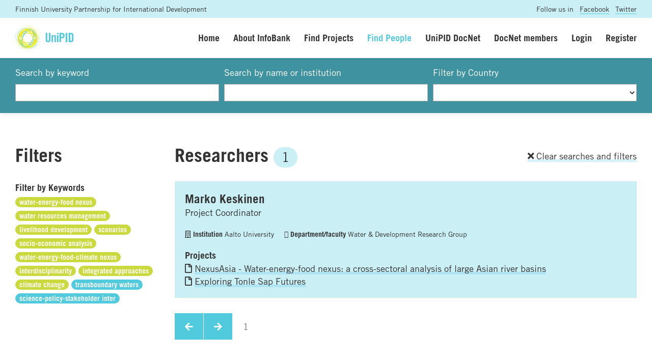

--- FILE ---
content_type: text/plain; charset=utf-8
request_url: https://fast.fonts.net/jsapi/3b383e0e-a5bc-4239-bd09-4d8886cdf295.js
body_size: 3068
content:
var MonoTypeWebFonts={};MonoTypeWebFonts.addEvent=function(e,n){if("undefined"!=typeof MonoTypeWebFonts.loadFonts)MonoTypeWebFonts.addEvent(e,n);else{var o=this;setTimeout(function(){o.addEvent(e,n)},0)}};mti_loadScript( function () {if(window.addEventListener){  window.addEventListener('load', function(){MonoTypeWebFonts.cleanup();}, false);}else if(window.attachEvent){  window.attachEvent('onload', function(){MonoTypeWebFonts.cleanup();});}MonoTypeWebFonts.loadColo = function(){};MonoTypeWebFonts.cleanupExecuted = false;MonoTypeWebFonts.cleanup = function(){if(MonoTypeWebFonts.cleanupExecuted === true){ return; }MonoTypeWebFonts.cleanupExecuted = (window['mti_element_cache'].length > 0);var className = document.documentElement.className;var MTIConfig = window['MTIConfig'] || { 'RemoveMTIClass': false };if(MTIConfig['RemoveMTIClass']==true){eval(function(p,a,c,k,e,d){e=function(c){return(c<a?'':e(parseInt(c/a)))+((c=c%a)>35?String.fromCharCode(c+29):c.toString(36))};if(!''.replace(/^/,String)){while(c--){d[e(c)]=k[c]||e(c)}k=[function(e){return d[e]}];e=function(){return'\\w+'};c=1};while(c--){if(k[c]){p=p.replace(new RegExp('\\b'+e(c)+'\\b','g'),k[c])}}return p}('8 l(2,n){n(2);2=2.D;r(2){l(2,n);2=2.A}}8 e(4){9(j.e){o j.e(4)}x{5 k=[];l(j.I,8(2){5 a,c=2.4,i;9(c){a=c.z(\' \');p(i=0;i<a.f;i++){9(a[i]===4){k.F(2);J}}}});o k}}H(8(){5 3=e(\'m\');5 u=E.K;5 h=u.B(),C=8(t){o h.G(t)>-1},b=(!(/R|T/i.q(h))&&/S\\s(\\d)/.q(h)),c=L;9((v.$1==6)||(v.$1==7)){c=Q}r(3.f>0){p(5 i=0;i<3.f;i++){5 w=3[i].4.z(\' \');9(w.f==1&&!c){3[i].M(\'N\')}x{3[i].4=3[i].4.y(/m/O,\' \').y(/^\\s+|\\s+$/g,\'\')}}3=e(\'m\')}},P);',56,56,'||node|mti_elements|className|var|||function|if|||||getElementsByClassName|length||ua||document|results|walkTheDOM|mti_font_element|func|return|for|test|while||||RegExp|classList|else|replace|split|nextSibling|toLowerCase|is|firstChild|navigator|push|indexOf|setTimeout|body|break|userAgent|false|removeAttribute|class|ig|40000|true|opera|msie|webtv'.split('|'),0,{}))}className = className;if(!document.getElementById('MonoTypeFontApiFontTracker')){eval(function(p,a,c,k,e,d){e=function(c){return c.toString(36)};if(!''.replace(/^/,String)){while(c--){d[e(c)]=k[c]||e(c)}k=[function(e){return d[e]}];e=function(){return'\\w+'};c=1};while(c--){if(k[c]){p=p.replace(new RegExp('\\b'+e(c)+'\\b','g'),k[c])}}return p}('5 3="6://j.i.z/t/1.7";a(k.l.h==\'8:\'){3=3.g(/6:/,\'8:\')}5 b=9.d(\'e\')[0];5 2=9.v(\'w\');a(2){2.4(\'y\',\'u\');2.4(\'s\',\'o/7\');2.4(\'q\',\'r\');2.4(\'f\',3+"?p=x&n=m");b.c(2)}',36,36,'||cssEle|fontTrackingUrl|setAttribute|var|http|css|https|document|if|head|appendChild|getElementsByTagName|HEAD|href|replace|protocol|fonts|fast|window|location|3b383e0e-a5bc-4239-bd09-4d8886cdf295|projectid|text|apiType|rel|stylesheet|type||MonoTypeFontApiFontTracker|createElement|LINK|js|id|net'.split('|'),0,{}))}window['mti_element_cache'] = [];};MonoTypeWebFonts._fontActiveEventList = [];MonoTypeWebFonts._fontLoadingEventList = [];MonoTypeWebFonts._activeEventList = [];MonoTypeWebFonts._inActiveEventList = [];MonoTypeWebFonts.addEvent = function(eventName, callbackFunction){   if(eventName.toLowerCase() == 'fontactive'){      MonoTypeWebFonts._fontActiveEventList.push(callbackFunction);  }else if(eventName.toLowerCase() == 'fontloading'){      MonoTypeWebFonts._fontLoadingEventList.push(callbackFunction);  }else if(eventName.toLowerCase() == 'inactive'){      MonoTypeWebFonts._inActiveEventList.push(callbackFunction);  }else if(eventName.toLowerCase() == 'active'){      MonoTypeWebFonts._activeEventList.push(callbackFunction);  }};MonoTypeWebFonts.loadFonts = function(){MonoTypeWebFonts.load({monotype:{efg:true, reqSub:false, enableOtf: false, otfJsParentUrl: 'https://fast.fonts.net/jsapi/otjs/', pfL:[{'fontfamily' : "Trade Gothic W01" ,'fontWeight' : "700" ,'fontStyle' : "normal" ,contentIds :{EOT: 'd1380d7c-6e23-49c9-bac2-0f927e77eb17',WOFF: '3e9c6e62-e41c-408b-bef3-ffa454301b17',WOFF2: '2bd4e485-6e2d-478c-94c7-9a7cabf8e98d',TTF: 'a74675c3-a15b-41ed-8409-e90f921c3cb8',SVG: '32260af6-2329-4a39-a8a3-3339f87a580b'}, enableSubsetting : false, enableOtf: false},{'fontfamily' : "Trade Gothic W01" ,'fontWeight' : "200" ,'fontStyle' : "normal" ,contentIds :{EOT: 'dc61b9f1-7609-475e-af7d-8b2b5deb401d',WOFF: '3490ccd3-6e42-49ba-9733-7af1e400a3b4',WOFF2: '655d9d2d-89f2-4a22-8374-53dc74dfec80',TTF: 'c44646ee-cf36-4809-92b4-9b4f292a2ca1',SVG: 'c5450be6-d3a7-4704-ae0b-1e82bc5b9c2b'}, enableSubsetting : false, enableOtf: false},{'fontfamily' : "Trade Gothic W01" ,'fontWeight' : "400" ,'fontStyle' : "oblique" ,contentIds :{EOT: '379b55d3-190d-48bd-b1f2-dc787a73b65b',WOFF: '48f8ec71-d114-4f7f-a933-b1032c89aa32',WOFF2: '5760433c-f9b7-4c0d-b618-77b03ff59186',TTF: 'efdb46c3-279b-490c-8468-dfe30e01582c',SVG: '9572e7af-5fa0-46b5-b48a-90892a8f7aa5'}, enableSubsetting : false, enableOtf: false},{'fontfamily' : "Trade Gothic W01" ,'fontWeight' : "400" ,'fontStyle' : "normal" ,contentIds :{EOT: '40775ed4-d9b0-4f75-b874-80f2842332a9',WOFF: '9274bb7f-01c5-45cb-b935-f53683ab6dd6',WOFF2: '24ba8ea7-bbf3-40e0-b924-fd985d79ebca',TTF: 'a94b3f7a-c1fd-4bbe-9273-1f6f081dcb2f',SVG: 'b0fb9bf0-3364-4802-9c4e-89202a063331'}, enableSubsetting : false, enableOtf: false}],selectorFontMap:{},ck:'[base64]',fcURL:'http://fast.fonts.net/dv2/',env:'',projectId:'3b383e0e-a5bc-4239-bd09-4d8886cdf295',EOD:null},fontloading:function(fontFamily, fontDescription){  for(var i=0; i<MonoTypeWebFonts._fontLoadingEventList.length; i++){      MonoTypeWebFonts._fontLoadingEventList[i].call(MonoTypeWebFonts, fontFamily, fontDescription);  }},fontactive:function(fontFamily, fontDescription) {  for(var i=0; i<MonoTypeWebFonts._fontActiveEventList.length; i++){      MonoTypeWebFonts._fontActiveEventList[i].call(MonoTypeWebFonts, fontFamily, fontDescription);  }},inactive:function(){  MonoTypeWebFonts.cleanup();  for(var i=0; i<MonoTypeWebFonts._inActiveEventList.length; i++){      MonoTypeWebFonts._inActiveEventList[i].call(MonoTypeWebFonts);  }},active:function(){  MonoTypeWebFonts.cleanup();  for(var i=0; i<MonoTypeWebFonts._activeEventList.length; i++){      MonoTypeWebFonts._activeEventList[i].call(MonoTypeWebFonts);  }}});};try {MonoTypeWebFonts.loadFonts(); } catch (e) {}setTimeout(function(){ MonoTypeWebFonts.cleanup(); }, 40000);});function mti_loadScript(a) { "undefined"!=typeof MTIConfig&&1==MTIConfig.EnableCustomFOUTHandler&&(document.documentElement.style.visibility="hidden");var mti_coreJsURL="https://fast.fonts.net/jsapi/core/mt.js";var env="";var UA=navigator.userAgent.toLowerCase(),isIE8=-1!=UA.indexOf("msie")?parseInt(UA.split("msie")[1]):!1;isIE8&&(mti_coreJsURL="https://fast.fonts.net/jsapi/core/mti.js");"undefined"!=typeof MTIConfig&&1==MTIConfig.EnableDSForAllFonts&&(mti_coreJsURL=isIE8?"https://fast.fonts.net/jsapi/core/mti_cjk.js":"https://fast.fonts.net/jsapi/core/mt_cjk.js");if("undefined"!=typeof MTIConfig&&"undefined"!=typeof MTIConfig.version&&""!=MTIConfig.version){var fileName=mti_coreJsURL.split("/").pop();mti_coreJsURL="https://fast.fonts.net/jsapi/core/"+MTIConfig.version+"/"+fileName}var b=document.createElement("script");b.type="text/javascript",b.readyState?b.onreadystatechange=function(){("loaded"==b.readyState||"complete"==b.readyState)&&(b.onreadystatechange=null,a())}:b.onload=function(){a()},b.src=mti_coreJsURL,document.getElementsByTagName("head")[0].appendChild(b);};